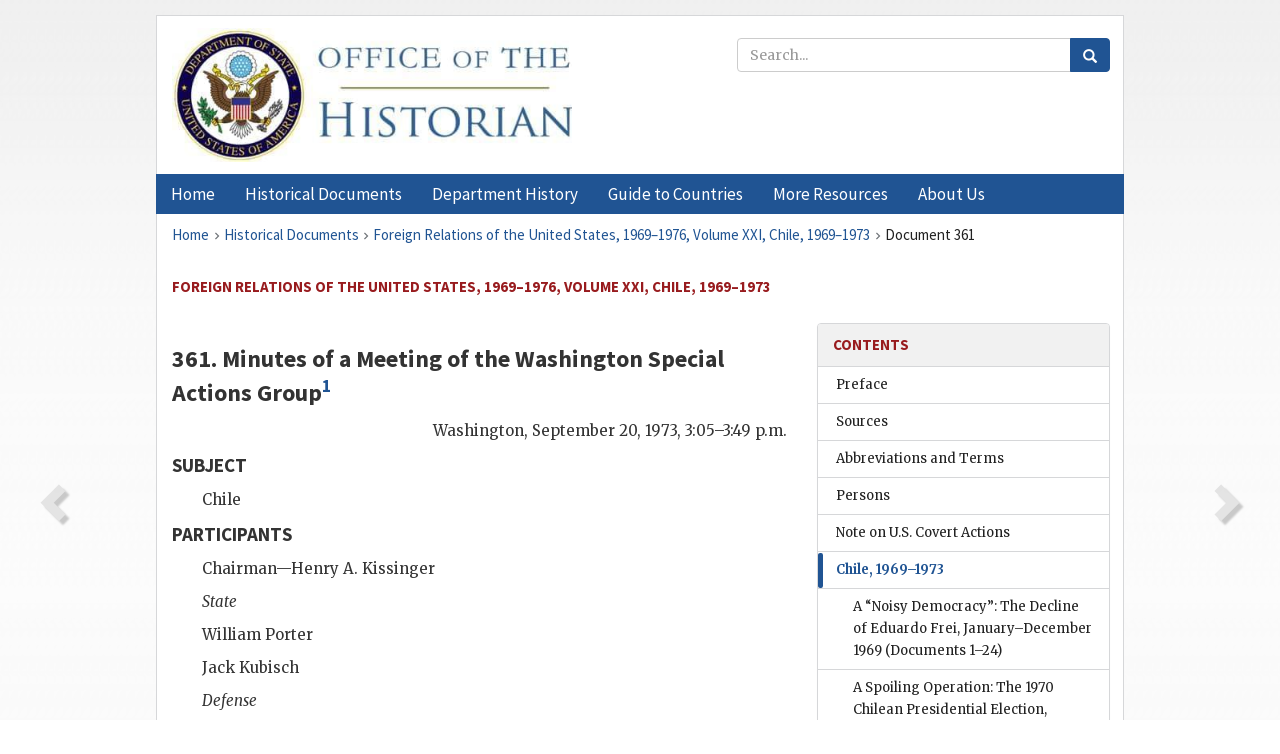

--- FILE ---
content_type: text/html;charset=utf-8
request_url: https://history.state.gov/historicaldocuments/frus1969-76v21/d361
body_size: 19897
content:
<!DOCTYPE html>
<html data-template="pages:app-root" lang="en" data-app=""><head><meta name="viewport" content="width=device-width, initial-scale=1.0"><meta name="description" content="history.state.gov 3.0 shell"><link href="/resources/images/favicon.ico" rel="shortcut icon"><script src="">(function(w,d,s,l,i){w[l]=w[l]||[];w[l].push({'gtm.start':
        new Date().getTime(),event:'gtm.js'});var f=d.getElementsByTagName(s)[0],
        j=d.createElement(s),dl=l!='dataLayer'?'&l='+l:'';j.async=true;j.src=
        'https://www.googletagmanager.com/gtm.js?id='+i+dl;f.parentNode.insertBefore(j,f);
        })(window,document,'script','dataLayer','GTM-WBD65RCC');</script><link href="/resources/css/all.css" rel="stylesheet" type="text/css"><title>Historical Documents - Office of the Historian</title></head><body id="body">
        <!-- Google Tag Manager (noscript) -->
        <noscript><iframe src="https://www.googletagmanager.com/ns.html?id=GTM-WBD65RCC" height="0" width="0" style="display:none;visibility:hidden"></iframe></noscript>
        <!-- End Google Tag Manager (noscript) -->
        <header class="hsg-header">
            <section class="hsg-grid hsg-header-inner">
                <div class="container hsg-header-content">
                    <div class="row">
                        <div class="col-sm-7">
                            <a href="/">
                                <img src="/resources/images/Office-of-the-Historian-logo_500x168.jpg" class="img-responsive" width="400" alt="Office of the Historian">
                            </a>
                        </div>
                        <div class="col-sm-5">
                            
                                <div class="banner__search">
                                    <div class="searchbox">
                                        <form action="/search" method="get" class="main-form" id="navigationSearchForm">
                                            <p class="form-group">
                                                <!-- Search: -->
                                                <input type="text" size="15" name="q" placeholder="Search..." class="form-control" id="search-box">
                                                <button type="submit" class="hsg-link-button search-button btn">
                                                    <i class="hsg-search-button-icon"></i>
                                                </button>
                                            </p>
                                        </form>
                                    </div>
                                </div>
                            
                        </div>
                    </div>
                </div>
            </section>
        </header>

        <nav role="navigation" class="hsg-nav navbar navbar-default">
            <div class="container hsg-nav-content">
                <div class="navbar-header">
                    <button type="button" class="navbar-toggle collapsed" data-toggle="collapse" data-target="#navbar-collapse-1" aria-expanded="false">
                        <span class="sr-only">Menu</span>
                        <i class="fa fa-bars"></i>
                        <span class="toggle-text">Menu</span>
                    </button>
                    <!--<a data-template="config:app-title" class="navbar-brand" href="./index.html">App Title</a>-->
                </div>
                <div class="navbar-collapse collapse" id="navbar-collapse-1">
                    <ul class="nav navbar-nav">
                        <li class="dropdown">
                            <a href="/" shape="rect">
                                <span>Home</span>
                            </a>
                        </li>
                        <li class="dropdown">
                            <a href="/historicaldocuments" class="dropdown-toggle" data-toggle="dropdown" role="button" aria-haspopup="true" aria-expanded="false">
                                <span>Historical Documents</span>
                            </a>
                            <ul class="dropdown-menu">
                                <li>
                                    <a href="/historicaldocuments">
                                        <em>Foreign Relations of the United States</em>
                                    </a>
                                </li>
                                <li>
                                    <a href="/historicaldocuments/about-frus">About the
                                            <em>Foreign Relations</em> Series</a>
                                </li>
                                <li>
                                    <a href="/historicaldocuments/status-of-the-series">Status
                                        of the <em>Foreign Relations</em> Series</a>
                                </li>
                                <li>
                                    <a href="/historicaldocuments/frus-history">History of the
                                            <em>Foreign Relations</em> Series</a>
                                </li>
                                <li>
                                    <a href="/historicaldocuments/ebooks">Ebooks Initiative</a>
                                </li>
                                <li>
                                    <a href="/historicaldocuments/quarterly-releases">Quarterly
                                        Releases</a>
                                </li>
                            </ul>
                        </li>
                        <li id="index_nav" class="dropdown">
                            <a href="/departmenthistory" class="dropdown-toggle" data-toggle="dropdown" role="button" aria-haspopup="true" aria-expanded="false">
                                <span>Department History</span>
                            </a>
                            <ul class="dropdown-menu">
                                <li>
                                    <a href="/departmenthistory">Overview</a>
                                </li>
                                <!--
                                <li>
                                    <a href="$app/departmenthistory/timeline">Administrative
                                        Timeline</a>
                                </li>
                                -->
                                <li>
                                    <a href="/departmenthistory/people/secretaries">Biographies
                                        of the Secretaries of State</a>
                                </li>
                                <li>
                                    <a href="/departmenthistory/people/principals-chiefs">Principal Officers and Chiefs of Mission</a>
                                </li>
                                <li>
                                    <a href="/departmenthistory/travels/secretary">Travels of
                                        the Secretary of State</a>
                                </li>
                                <li>
                                    <a href="/departmenthistory/travels/president">Travels of
                                        the President</a>
                                </li>
                                <li>
                                    <a href="/departmenthistory/visits">Visits by Foreign Heads
                                        of State</a>
                                </li>
                                <li>
                                    <a href="/departmenthistory/wwi">World War I and the
                                        Department</a>
                                </li>
                                <li>
                                    <a href="/departmenthistory/buildings">Buildings of the
                                        Department of State</a>
                                </li>
                                <li>
                                    <a href="/departmenthistory/diplomatic-couriers">U.S.
                                        Diplomatic Couriers</a>
                                </li>
                            </ul>
                        </li>
                        <li id="countries_nav" class="dropdown">
                            <a href="/countries" class="dropdown-toggle" data-toggle="dropdown" role="button" aria-haspopup="true" aria-expanded="false">
                                <span>Guide to Countries</span>
                            </a>
                            <ul class="dropdown-menu">
                                <li>
                                    <a href="/countries">Guide to Country Recognition and
                                        Relations</a>
                                </li>
                                <li>
                                    <a href="/countries/archives">World Wide Diplomatic Archives
                                        Index</a>
                                </li>
                            </ul>
                        </li>
                        <li id="resources_nav" class="dropdown">
                            <a href="" class="dropdown-toggle" data-toggle="dropdown" role="button" aria-haspopup="true" aria-expanded="false">
                                <span>More Resources</span>
                            </a>
                            <ul class="dropdown-menu">
                                <li>
                                    <a href="/tags">Browse Resources by Subject Tag</a>
                                </li>
                                <li>
                                    <a href="/conferences">Conferences</a>
                                </li>
                                <li>
                                    <a href="/about/contact-us">Contact Us</a>
                                </li>
                                <li>
                                    <a href="/developer">Developer Resources &amp; APIs</a>
                                </li>
                                <li>
                                    <a href="/education">Educational Resources</a>
                                </li>
                                <li>
                                    <a href="/about/faq">Frequently Asked Questions</a>
                                </li>
                                <li>
                                    <a href="/milestones">Key Milestones</a>
                                </li>
                                <li>
                                    <a href="/open">Open Government Initiative</a>
                                </li>
                                <li>
                                    <a href="/departmenthistory/short-history">A Short History
                                        of the Department</a>
                                </li>
                            </ul>
                        </li>
                        <li class="dropdown">
                            <a href="/about" shape="rect">
                                <span>About Us</span>
                            </a>
                        </li>
                    </ul>
                </div>
            </div>
        </nav>

        <div class="hsg-main">
            <section class="hsg-grid hsg-main-inner">
                <div class="container hsg-main-content">
                    <main id="content">
        <div>
            <div class="row">
                <nav class="hsg-breadcrumb hsg-breadcrumb--wrap" aria-label="breadcrumbs"><ol vocab="http://schema.org/" typeof="BreadcrumbList" class="hsg-breadcrumb__list"><li class="hsg-breadcrumb__list-item" property="itemListElement" typeof="ListItem"><a href="/" class="hsg-breadcrumb__link" property="item" typeof="WebPage"><span property="name">Home</span></a></li><li class="hsg-breadcrumb__list-item" property="itemListElement" typeof="ListItem"><a href="/historicaldocuments" class="hsg-breadcrumb__link" property="item" typeof="WebPage"><span property="name">Historical Documents</span></a></li><li class="hsg-breadcrumb__list-item" property="itemListElement" typeof="ListItem"><a href="/historicaldocuments/frus1969-76v21" class="hsg-breadcrumb__link" property="item" typeof="WebPage"><span property="name">Foreign Relations of the United States, 1969–1976, Volume XXI, Chile, 1969–1973</span></a></li><li class="hsg-breadcrumb__list-item" property="itemListElement" typeof="ListItem"><a href="/historicaldocuments/frus1969-76v21/d361" class="hsg-breadcrumb__link" property="item" typeof="WebPage" aria-current="page"><span property="name">Document 361</span></a></li></ol></nav>
            </div>
            <div class="row">
                <div class="hsg-navigation-wrapper">
                    <h2 class="hsg-navigation-title" id="navigation-title">Foreign Relations of the United States, 1969–1976, Volume
                    XXI, Chile, 1969–1973</h2>
                </div>
            </div>
            <div class="row">
                <a data-doc="frus1969-76v21.xml" data-root="1.7.4.4.24.135" data-current="1.7.4.4.24.139" class="page-nav nav-prev" data-template="pages:navigation-link" data-template-direction="previous" href="/historicaldocuments/frus1969-76v21/d360">
                    <i class="glyphicon glyphicon-chevron-left"></i>
                </a>
                <a data-doc="frus1969-76v21.xml" data-root="1.7.4.4.24.141" data-current="1.7.4.4.24.139" class="page-nav nav-next" data-template="pages:navigation-link" data-template-direction="next" href="/historicaldocuments/frus1969-76v21/d362">
                    <i class="glyphicon glyphicon-chevron-right"></i>
                </a>
                <div class="hsg-width-main">
                    <div id="content-inner">
                        <div id="content-container">
                            <div class="content"><style type="text/css">.document_right {
   display: inline; float: right;
}

</style><div class="tei-div3" id="d361">
                        <h3 class="tei-head7">361. Minutes of a Meeting of the Washington Special Actions Group<span id="fnref:1.7.4.4.24.139.8.2"><a href="#fn:1.7.4.4.24.139.8.2" class="note" rel="footnote">1</a></span></h3>
                        <div class="tei-opener"><div class="tei-dateline"><span class="tei-placeName">Washington</span>,
                                    <span class="tei-date">September 20, 1973, 3:05–3:49
                                    p.m.</span></div></div>
                        <h4 class="tei-list1 listHead">SUBJECT</h4><ul class="tei-list2 list hsg-list-default"><li class="tei-item">Chile</li></ul>
                        <h4 class="tei-list1 listHead">PARTICIPANTS</h4><ul class="tei-list2 list hsg-list-default"><li class="tei-item">Chairman—<span class="tei-persName">Henry A.
                                    Kissinger</span></li><li class="tei-item"><span class="tei-hi2 font-italic italic">State</span></li><li class="tei-item"><span class="tei-persName">William Porter</span></li><li class="tei-item"><span class="tei-persName">Jack Kubisch</span></li><li class="tei-item"><span class="tei-hi2 font-italic italic">Defense</span></li><li class="tei-item">William Clements</li><li class="tei-item">Robert Hill</li><li class="tei-item">V/Adm. Ray Peet</li><li class="tei-item"><span class="tei-hi2 font-italic italic"><span class="tei-gloss">JCS</span></span></li><li class="tei-item">Adm. <span class="tei-persName">John P. Weinel</span></li><li class="tei-item"><span class="tei-hi2 font-italic italic"><span class="tei-gloss">CIA</span></span></li><li class="tei-item">William Nelson</li><li class="tei-item"><span class="tei-persName">David Phillips</span></li><li class="tei-item"><span class="tei-hi2 font-italic italic">Treasury</span></li><li class="tei-item"><span class="tei-persName">William Simon</span></li><li class="tei-item"><span class="tei-persName">Michael Bradfield</span></li><li class="tei-item"><span class="tei-hi2 font-italic italic"><span class="tei-gloss">OMB</span></span></li><li class="tei-item">Dolph Bridgewater</li><li class="tei-item"><span class="tei-hi2 font-italic italic"><span class="tei-gloss">NSC</span></span></li><li class="tei-item">B/Gen. <span class="tei-persName">Brent
                                Scowcroft</span></li><li class="tei-item"><span class="tei-persName">Richard Kennedy</span></li><li class="tei-item"><span class="tei-persName">William Jorden</span></li><li class="tei-item"><span class="tei-persName">Charles Cooper</span></li><li class="tei-item">James Barnum</li></ul>
                        <p class="tei-p1 center">SUMMARY OF CONCLUSIONS</p>
                        <p class="tei-p3">It was agreed that:</p>
                        <p class="tei-p3">. . . recognition of the new government would be announced on Monday, 24
                            September 1973;</p>
                        <p class="tei-p3">. . . Ambassador <span class="tei-persName">Davis</span> is to talk
                            to the junta on Friday, September 21, to inform them of our goodwill,
                            our intention to recognize in the next few days, and about the delivery
                            of medical supplies;</p>
                        <p class="tei-p3">. . . a cable will be sent to Ambassador <span class="tei-persName">Davis</span> telling him: of our intention to recognize and
                            when; when the emergency food supplies will be delivered; and
                            authorizing the Ambassador to discuss, with the junta, Chile’s
                            middle-and long-term economic needs;</p>
                        <p class="tei-p3">. . . an economic team would <span class="tei-hi2 font-italic italic">not</span> be sent to Chile
                            until the junta requests one;</p>
                        <p class="tei-p3">. . . the Chile Working Group will continue in operation.</p>
                        <p class="tei-p3">Mr. <span class="tei-persName">Kissinger</span>: Let’s talk about
                            Chile first and then Cambodia. Would you like to give us a briefing? (to
                            Mr. Nelson)</p>
                        <a href="pg_931" id="pg_931" class="tei-pb1 hsg-facsilime-link" target="_self" rel="nofollow">
            [Page 931]
        </a>
                        <p class="tei-p3">Mr. Nelson briefed from the attached text.<span id="fnref:1.7.4.4.24.139.34.2"><a href="#fn:1.7.4.4.24.139.34.2" class="note" rel="footnote">2</a></span></p>
                        <p class="tei-p3">Mr. <span class="tei-persName">Kissinger</span>: Bill (Mr.
                                <span class="tei-persName">Porter</span>) or Jack (Mr.
                                <span class="tei-persName">Kubisch</span>), any comments?</p>
                        <p class="tei-p3">Mr. <span class="tei-persName">Porter</span>: I think the first
                            thing we ought to talk about is the matter of recognition. Twenty
                            countries have already recognized, but the crucial thing is the timing
                            in connection with your confirmation. The new government is an
                            established fact, so it’s okay to go ahead with recognition, but the
                            timing . . .</p>
                        <p class="tei-p3">Mr. Clements: I think you ought to wait until after confirmation.</p>
                        <p class="tei-p3">Mr. <span class="tei-persName">Kissinger</span>: Why?</p>
                        <p class="tei-p3">Mr. Clements: The Chileans know of the vote coming up. They are in no
                            particular hurry.</p>
                        <p class="tei-p3">Mr. <span class="tei-persName">Kissinger</span>: Has the new
                            government been told by (Ambassador) <span class="tei-persName">Davis</span> of our intentions to recognize and of our
                            good-will toward them?</p>
                        <p class="tei-p3">Mr. <span class="tei-persName">Kubisch</span>: Yes, they understand
                            we want to wait. In my opinion, we should wait until after the vote. The
                            choice is either Friday, Saturday, or Monday.<span id="fnref:1.7.4.4.24.139.48.4"><a href="#fn:1.7.4.4.24.139.48.4" class="note" rel="footnote">3</a></span></p>
                        <p class="tei-p3">Mr. <span class="tei-persName">Kissinger</span>: Saturday would be
                            all right, if the committee votes tomorrow.</p>
                        <p class="tei-p3">Mr. <span class="tei-persName">Porter</span>: Monday is no problem
                            either.</p>
                        <p class="tei-p3">Mr. <span class="tei-persName">Kissinger</span>: Monday is the
                            first day of the <span class="tei-gloss">UN</span>.</p>
                        <p class="tei-p3">Mr. Clements: Would anything be gained by this being one of your first
                            acts?</p>
                        <p class="tei-p3">Mr. <span class="tei-persName">Kissinger</span>: There’s no way to
                            avoid this being one of my first acts. If the choice is Monday, there
                            will be plenty of activity between now and then.</p>
                        <p class="tei-p3">Mr. <span class="tei-persName">Kubisch</span>: When do you expect
                            to take the oath?</p>
                        <p class="tei-p3">Mr. <span class="tei-persName">Kissinger</span>: Saturday.</p>
                        <p class="tei-p3">Mr. <span class="tei-persName">Kubisch</span>: I can see some
                            advantage in Monday.</p>
                        <p class="tei-p3">Mr. <span class="tei-persName">Kissinger</span>: I’m relaxed about
                            the whole thing. I don’t see what would be gained by waiting until
                            Tuesday.</p>
                        <p class="tei-p3">Mr. <span class="tei-persName">Kubisch</span>: Perhaps after the
                            Senate votes—tomorrow afternoon.</p>
                        <p class="tei-p3">Mr. <span class="tei-persName">Kissinger</span>: What is the normal
                            way these things are done. Is there some set procedure?</p>
                        <p class="tei-p3">Mr. <span class="tei-persName">Kubisch</span>: Right now would be a
                            good time. They have satisfied the requirements.</p>
                        <p class="tei-p3">Mr. <span class="tei-persName">Kissinger</span>: I guess we should
                            do it either Saturday or Monday. I’m under no pressure on this thing, I
                            really don’t give a damn . . .</p>
                        <a href="pg_932" id="pg_932" class="tei-pb1 hsg-facsilime-link" target="_self" rel="nofollow">
            [Page 932]
        </a>
                        <p class="tei-p3">Mr. Clements: Unless there is some issue that needs to be settled first,
                            I think we ought to bite the bullet on this thing. I see no argument for
                            not recognizing tomorrow.</p>
                        <p class="tei-p3">Mr. <span class="tei-persName">Kubisch</span>: We could couch it in
                            low-key language, that we’ve decided to recognize the new government,
                            and let it go at that. That way we’ll keep the heat off.</p>
                        <p class="tei-p3">Mr. <span class="tei-persName">Kissinger</span>: I’ll take the
                            heat, if there is any.</p>
                        <p class="tei-p3">Mr. <span class="tei-persName">Simon</span>: Speaking of heat, what
                            is the press doing to us down there. They are complaining about
                            inadequate responses from the new government. Did you speak to them
                            Jack?</p>
                        <p class="tei-p3">Mr. <span class="tei-persName">Kubisch</span>: I did, and think it
                            went very well. There are about 75 to 90 journalists in Chile now, and
                            we’ll be starting to get their stuff in droves.</p>
                        <p class="tei-p3">Mr. <span class="tei-persName">Kissinger</span>: Senator <span class="tei-persName">Church</span> the other day dropped me a note
                            raising the question of asylum. What’s the problem?</p>
                        <p class="tei-p3">Mr. <span class="tei-persName">Kubisch</span>: That doesn’t pertain
                            to us. There are few Americans caught up in it. Most are third-country
                            nationals who have fled their own countries and got caught up in this
                            thing. The government’s holding about 5,000 in the stadium. They have
                            been very candid about this. They intend to treat them in accordance
                            with military courts. If innocent, they will be free to return to Cuba.
                            If guilty, the junta intends to deal with them harshly. The question
                            that Senator <span class="tei-persName">Church</span> is really
                            addressing is human rights. The <span class="tei-gloss">UN</span> Human
                            Rights Commission has already looked into this and given Chile a clean
                            bill of health.</p>
                        <p class="tei-p3">Mr. <span class="tei-persName">Porter</span>: We ought to encourage
                            them (the refugees) to go to Mexico or France, it would offer a way
                            out.</p>
                        <p class="tei-p3">Mr. <span class="tei-persName">Kubisch</span>: You may be
                            questioned closely on this up there. (New York)</p>
                        <p class="tei-p3">Mr. <span class="tei-persName">Kissinger</span>: <span class="tei-persName">Church</span> also mentioned some <span class="tei-gloss">OAS</span> Committee. Is there such a thing?</p>
                        <p class="tei-p3">Mr. <span class="tei-persName">Kubisch</span>: Probably the <span class="tei-gloss">OAS</span> Human Rights Commission.</p>
                        <p class="tei-p3">Mr. <span class="tei-persName">Porter</span>: The junta’s doing the
                            right thing—they’re letting the press in and are taking the right stance
                            on the refugee question.</p>
                        <p class="tei-p3">Mr. <span class="tei-persName">Kissinger</span>: That demonstrates
                            the total naivete of the new government. If they think the press has any
                            interest in the truth, they’re mistaken. All they will want to do is
                            horror studies.</p>
                        <p class="tei-p3">Mr. <span class="tei-persName">Porter</span>: Yes, but the press is
                            not being kept out.</p>
                        <p class="tei-p3">Mr. <span class="tei-persName">Kissinger</span>: Do you (to Mr.
                                <span class="tei-persName">Kubisch</span>) think (Ambassador)
                                <span class="tei-persName">Davis</span> fully understands our
                            position?</p>
                        <p class="tei-p3">Mr. <span class="tei-persName">Kubisch</span>: I think he is almost
                            with us. I think a good, strong message of support for him would help.
                            He is kinda nervous, particu<a href="pg_933" id="pg_933" class="tei-pb1 hsg-facsilime-link" target="_self" rel="nofollow">
            [Page 933]
        </a>larly since it took us forty-eight hours to give him an answer to that
                            cable.</p>
                        <p class="tei-p3">Mr. <span class="tei-persName">Kissinger</span>: Let’s give him a
                            message expressing our good-will. Tell him, informally, that we’re going
                            to recognize.</p>
                        <p class="tei-p3">Mr. <span class="tei-persName">Kubisch</span>: He’ll appreciate
                            that.</p>
                        <p class="tei-p3">Mr. <span class="tei-persName">Kissinger</span>: Brazil’s reaction
                            to the flares and helmets. How do you explain that?</p>
                        <p class="tei-p3">Mr. <span class="tei-persName">Kubisch</span>: Brazil has this
                            geopolitical concept of the world. Anything north of the islands and
                            Central America is ours, anything south of that they don’t want us to
                            meddle in. My interpretation is that they were trying to send us a
                            signal—really didn’t want to do it.</p>
                        <p class="tei-p3">Mr. <span class="tei-persName">Kissinger</span>: I suppose you
                            talked to them about economic assistance.</p>
                        <p class="tei-p3">Mr. <span class="tei-persName">Kubisch</span>: Yes.</p>
                        <p class="tei-p3">Mr. <span class="tei-persName">Porter</span>: They are in need of
                            about a million dollars worth of medical supplies. They have about
                            100,000 dollars worth on hand. It’s a simple delivery, the (Chilean) air
                            force has taken over an airport for the delivery. There will be no
                            fanfare, no problem.</p>
                        <p class="tei-p3">Mr. Clements: I see no problems.</p>
                        <p class="tei-p3">Mr. <span class="tei-persName">Kissinger</span>: Should we
                            authorize the needed supplies now?</p>
                        <p class="tei-p3">Mr. <span class="tei-persName">Kubisch</span>: Now or Monday.</p>
                        <p class="tei-p3">Adm. Peet: There’s no problem in the arrival schedule, it’s all set
                            up.</p>
                        <p class="tei-p3">Mr. <span class="tei-persName">Kissinger</span>: Any problem with
                            medicines and food?</p>
                        <p class="tei-p3">Adm. Peet: No.</p>
                        <p class="tei-p3">Mr. <span class="tei-persName">Kubisch</span>: The question is, do
                            we use (US) air force planes or commercial planes, and the timing?</p>
                        <p class="tei-p3">(Dr. <span class="tei-persName">Kissinger</span> was called out of
                            the meeting at this point.)</p>
                        <p class="tei-p3">Mr. <span class="tei-persName">Kissinger</span>: Let me sum up.
                            We’ll send a cable out—Defense and us—that sets forth clearly our
                            generally favorable attitude toward the new government, on recognition.
                            Our views on medical supplies. How about food? How are they on that?</p>
                        <p class="tei-p3">Mr. <span class="tei-persName">Porter</span>: We figure they will
                            need about 18,000 tons. It looks to us like the <span class="tei-gloss">CCC</span> credits are the only way.</p>
                        <p class="tei-p3">Mr. <span class="tei-persName">Simon</span>: Whether it’s financed
                            through the Ex-Im Bank is the question.</p>
                        <p class="tei-p3">Mr. <span class="tei-persName">Cooper</span>: Are you talking about
                            the 200,000 to 250,000 tons that will be needed over the longer term?
                            The question is how to finance the <span class="tei-gloss">CCC</span>
                            credits. Agriculture sees no problem and has already agreed to go ahead
                            and unblock on the <span class="tei-gloss">CCC</span> credits.</p>
                        <p class="tei-p3">Mr. <span class="tei-persName">Simon</span>: No, I’m talking about
                            the longer term.</p>
                        <a href="pg_934" id="pg_934" class="tei-pb1 hsg-facsilime-link" target="_self" rel="nofollow">
            [Page 934]
        </a>
                        <p class="tei-p3">Mr. <span class="tei-persName">Cooper</span>: Well, we’re talking
                            about the emergency food needs.</p>
                        <p class="tei-p3">Mr. <span class="tei-persName">Kissinger</span>: Are we sending in
                            emergency food needs. Can we justify this as an emergency?</p>
                        <p class="tei-p3">Mr. <span class="tei-persName">Kubisch</span>: Yes, but the
                            delivery is a matter of timing.</p>
                        <p class="tei-p3">Mr. <span class="tei-persName">Kissinger</span>: You suggest after
                            recognition?</p>
                        <p class="tei-p3">Mr. <span class="tei-persName">Kubisch</span>: Yes. Shipment can be
                            by air, via Argentina.</p>
                        <p class="tei-p3">Mr. <span class="tei-persName">Kissinger</span>: If conditions
                            permit. This asylum issue is like pulling teeth. You’re going to hear a
                            lot of screaming. Has <span class="tei-persName">Davis</span> been
                            instructed to support us on this?</p>
                        <p class="tei-p3">Mr. <span class="tei-persName">Kubisch</span>: Yes, but I’m not
                            clear on the timing. Do you want to do it after recognition.</p>
                        <p class="tei-p3">Mr. <span class="tei-persName">Kissinger</span>: We’ll wait until
                            Monday.</p>
                        <p class="tei-p3">Mr. <span class="tei-persName">Porter</span>: We have to have a
                            decision on this food business. I think we should go the <span class="tei-gloss">CCC</span> route.</p>
                        <p class="tei-p3">Mr. <span class="tei-persName">Kubisch</span>: We have to. The
                            Ex-Im route creates problems. How much is the question, the first 18,000
                            tons, or all of it?</p>
                        <p class="tei-p3">Mr. <span class="tei-persName">Kissinger</span>: As I understand
                            it, the first phase is geared toward emergency needs, no?</p>
                        <p class="tei-p3">Mr. <span class="tei-persName">Kubisch</span>: It’s our
                            understanding that the 18,000 tons . . .</p>
                        <p class="tei-p3">Mr. <span class="tei-persName">Kissinger</span>: What’s the easiest
                            to justify?</p>
                        <p class="tei-p3">Mr. <span class="tei-persName">Simon</span>: <span class="tei-gloss">CCC</span> credits are relatively high-cost.
                            They’re three-year credits with high interest.</p>
                        <p class="tei-p3">Mr. <span class="tei-persName">Cooper</span>: But <span class="tei-gloss">AID</span> funds are hard to get, and there is no
                            mechanism.</p>
                        <p class="tei-p3">Mr. <span class="tei-persName">Kissinger</span>: What are the ExIm
                            terms?</p>
                        <p class="tei-p3">Mr. <span class="tei-persName">Simon</span>: Six percent, and they
                            are longer term.</p>
                        <p class="tei-p3">Mr. Clements: But we can get around to that later, no?</p>
                        <p class="tei-p3">Mr. <span class="tei-persName">Simon</span>: Yes.</p>
                        <p class="tei-p3">Mr. <span class="tei-persName">Kissinger</span>: Do you agree (to
                            Mr. <span class="tei-persName">Kubisch</span>)?</p>
                        <p class="tei-p3">Mr. <span class="tei-persName">Kubisch</span>: I go along with the
                                <span class="tei-gloss">CCC</span> credits, leaving the ExIm
                            credits until later. We can tell what the cost will be then.</p>
                        <p class="tei-p3">Mr. <span class="tei-persName">Simon</span>: Fifteen million dollars
                            is a pretty small figure with all their other problems.</p>
                        <p class="tei-p3">Mr. <span class="tei-persName">Kubisch</span>: Then we’ll authorize
                            (Ambassador) <span class="tei-persName">Davis</span> to discuss
                            their needs with them and then cable their proposals to Washington. It’s
                            the quickest way we’ll find out what they really want.</p>
                        <p class="tei-p3">Mr. <span class="tei-persName">Kissinger</span>: Yes, he can do
                            that tomorrow.</p>
                        <p class="tei-p3">Mr. <span class="tei-persName">Simon</span>: Are you aware that two
                            Russian ships with wheat are headed there?</p>
                        <p class="tei-p3">Mr. <span class="tei-persName">Kubisch</span>: I was aware that
                            they are to leave Hawaii, but I am not aware they are carrying
                            wheat.</p>
                        <a href="pg_935" id="pg_935" class="tei-pb1 hsg-facsilime-link" target="_self" rel="nofollow">
            [Page 935]
        </a>
                        <p class="tei-p3">Mr. <span class="tei-persName">Kissinger</span>: What is this issue
                            on the flares all about?</p>
                        <p class="tei-p3">Mr. <span class="tei-persName">Kubisch</span>: The Chileans wanted
                            one thousand flares to use mainly at night, mostly as a scare tactic.
                            They figure they can use these to break up demonstrations and the like.
                            They’re for intimidation.</p>
                        <p class="tei-p3">Mr. <span class="tei-persName">Kissinger</span>: I wasn’t aware
                            that helmets were more useful at night than during the day.</p>
                        <p class="tei-p3">Mr. <span class="tei-persName">Kubisch</span>: The helmets were
                            secondary. The flares were important; they were going to use the helmets
                            for draftees.</p>
                        <p class="tei-p3">Mr. <span class="tei-persName">Kissinger</span>: The next thing
                            you’ll be telling me is that you want to transfer nuclear weapons.</p>
                        <p class="tei-p3">Mr. <span class="tei-persName">Kubisch</span>: We got in a message
                            last night. They wanted to buy them commercially rather than on a
                            government-to-government, and wanted them by next week. We suggested
                            they approach third countries.</p>
                        <p class="tei-p3">Mr. <span class="tei-persName">Kissinger</span>: I know it’s sort
                            of run-of-the-mill stuff, but I can’t believe a thousand helmets or
                            whatever will make that much difference.</p>
                        <p class="tei-p3">Mr. <span class="tei-persName">Kubisch</span>: We can await their
                            preference on that.</p>
                        <p class="tei-p3">Mr. <span class="tei-persName">Porter</span>: We can encourage them
                            to look elsewhere.</p>
                        <p class="tei-p3">Mr. <span class="tei-persName">Kissinger</span>: Should <span class="tei-persName">Davis</span> suggest that they sign the letter
                            of intent after recognition?</p>
                        <p class="tei-p3">Mr. <span class="tei-persName">Kubisch</span>: I don’t know about
                            that. I remember we agreed to send a team to Nairobi to discuss a
                            similar case, and it worked out quite well. I think it would be
                            desirable for (Amb.) <span class="tei-persName">Davis</span> to
                            mention it in his next talks with the new government and see what they
                            think?</p>
                        <p class="tei-p3">Mr. <span class="tei-persName">Kissinger</span>: Put together a
                            comprehensive message, and we’ll clear it tonight. Are they on the same
                            time as we?</p>
                        <p class="tei-p3">Mr. <span class="tei-persName">Kubisch</span>: Yes, now that it’s
                            Daylight Savings Time.</p>
                        <p class="tei-p3">Mr. <span class="tei-persName">Kissinger</span>: We’ll wait on the
                            middle and longer term programs until <span class="tei-persName">Davis</span> has had a chance to talk with them and find out
                            what they want.</p>
                        <p class="tei-p3">Mr. <span class="tei-persName">Simon</span>: But, what is middle and
                            long term? They are difficult to separate.</p>
                        <p class="tei-p3">Mr. <span class="tei-persName">Kubisch</span>: To me, it’s a
                            question of now or next week.</p>
                        <p class="tei-p3">Mr. <span class="tei-persName">Simon</span>: I think we have an
                            interest in pursuing the debt rescheduling now.</p>
                        <p class="tei-p3">Mr. <span class="tei-persName">Kissinger</span>: Let’s tell them
                            that we’ll discuss rescheduling later.</p>
                        <p class="tei-p3">Mr. <span class="tei-persName">Simon</span>: I would put it on this
                            basis, that we’re not going to cut them off, that we’re handling the
                            debt issue. That way, funds can start flowing again. We inform them
                            without the pressure.</p>
                        <p class="tei-p3">Mr. <span class="tei-persName">Kubisch</span>: I would prefer to
                            concentrate on the two-to-four week emergency phase.</p>
                        <a href="pg_936" id="pg_936" class="tei-pb1 hsg-facsilime-link" target="_self" rel="nofollow">
            [Page 936]
        </a>
                        <p class="tei-p3">Mr. <span class="tei-persName">Kissinger</span>: The problem is the
                            great insecurity of the new government. If we can do this now it might
                            help.</p>
                        <p class="tei-p3">Mr. <span class="tei-persName">Simon</span>: It’s important to start
                            thinking of the longer term.</p>
                        <p class="tei-p3">Mr. <span class="tei-persName">Kubisch</span>: Do you want to send
                            a team down to discuss the problem?</p>
                        <p class="tei-p3">Mr. <span class="tei-persName">Kissinger</span>: I think it’s
                            premature. Once they tell us they want to talk, then okay. We’ll talk
                            when they are. I should think that would be sooner than four to six
                            weeks.</p>
                        <p class="tei-p3">Mr. <span class="tei-persName">Cooper</span>: The team should be
                            able to talk about lines of credit, stabilization loans . . .</p>
                        <p class="tei-p3">Mr. Nelson: They will be very receptive to this type of approach.</p>
                        <p class="tei-p3">Mr. <span class="tei-persName">Simon</span>: We’ve got to make it
                            clear that we are prepared to go all the way and that we support their
                            government.</p>
                        <p class="tei-p3">Mr. <span class="tei-persName">Cooper</span>: It should be a small
                            team, not more than two people who know what they’re talking about.</p>
                        <p class="tei-p3">Mr. <span class="tei-persName">Kissinger</span>: No <span class="tei-gloss">ITT</span> officials.</p>
                        <p class="tei-p3">Mr. <span class="tei-persName">Kubisch</span>: Did you hear the
                            rumor that Dita Beard is being considered as the new ambassador?<span id="fnref:1.7.4.4.24.139.266.4"><a href="#fn:1.7.4.4.24.139.266.4" class="note" rel="footnote">4</a></span></p>
                        <p class="tei-p3">Mr. <span class="tei-persName">Kissinger</span>: Okay, we’ll get a
                            cable out telling them about the timing of recognition, the emergency
                            food supplies, <span class="tei-gloss">CCC</span> credit, emergency
                            food supplies—the level and the delivery, what do they recommend over
                            the longer terms, and that a team will be sent when the Chileans are
                            ready.</p>
                        <p class="tei-p3">Mr. <span class="tei-persName">Kubisch</span>: Do you want to
                            include the investment disputes in the message?</p>
                        <p class="tei-p3">Mr. <span class="tei-persName">Kissinger</span>: That’s premature.
                            These are the first things. We don’t want to make the mistake of
                            appearing to press them.</p>
                        <p class="tei-p3">Mr. Clements: Yes, that would be almost like a consideration.</p>
                        <p class="tei-p3">Mr. <span class="tei-persName">Kubisch</span>: How about military
                            assistance?</p>
                        <p class="tei-p3">Mr. <span class="tei-persName">Kissinger</span>: It’s much too
                            early.</p>
                        <p class="tei-p3">Mr. <span class="tei-persName">Porter</span>: Is there need for some
                            pressure?</p>
                        <p class="tei-p3">Mr. <span class="tei-persName">Kissinger</span>: That’s an on-going
                            problem, tell them we’ll discuss it in due time.</p>
                        <p class="tei-p3">Mr. <span class="tei-persName">Cooper</span>: You could say
                            something about us discussing it. That should head-off any
                            questions.</p>
                        <p class="tei-p3">Mr. <span class="tei-persName">Kubisch</span>: Do you want the
                            working group to continue?</p>
                        <p class="tei-p3">Mr. <span class="tei-persName">Kissinger</span>: Absolutely!</p>
                        <p class="tei-p3">Mr. <span class="tei-persName">Kubisch</span>: You want it to
                            operate out of the White House?</p>
                        <a href="pg_937" id="pg_937" class="tei-pb1 hsg-facsilime-link" target="_self" rel="nofollow">
            [Page 937]
        </a>
                        <p class="tei-p3">Mr. <span class="tei-persName">Kissinger</span>: That’s the usual
                            way.</p>
                        <p class="tei-p3">Mr. <span class="tei-persName">Kubisch</span>: I’ll take the
                            responsibility for getting everybody together.</p>
                        <p class="tei-p3">Mr. Clements: Are we agreed on the previous items?</p>
                        <p class="tei-p3">Mr. <span class="tei-persName">Kissinger</span>: We’ve agreed that
                            the military program will continue on a regular schedule.</p>
                        <p class="tei-p3">Mr. <span class="tei-persName">Porter</span>: What happened to the
                                <span class="tei-gloss">F–5</span> show?</p>
                        <p class="tei-p3">Adm. Peet: It was cancelled—at their request.</p>
                        <p class="tei-p3">Mr. <span class="tei-persName">Kissinger</span>: Good!</p>
                    </div><div class="footnotes"><ol><li class="footnote" id="fn:1.7.4.4.24.139.8.2" value="1"><span class="fn-content">Source: National Archives,
                                Nixon Presidential Materials, <span class="tei-gloss">NSC</span>
                                Files, <span class="tei-gloss">NSC</span> Institutional Files
                                (H-Files), Box H–94, <span class="tei-gloss">WSAG</span> Meeting,
                                Chile, 9/20/73. Secret; <span class="tei-gloss">Nodis</span>. A
                                copy was sent to <span class="tei-persName">Kennedy</span>,
                                    <span class="tei-persName">Jorden</span>, and <span class="tei-persName">Cooper</span>. The meeting took place in
                                the White House Situation Room.</span><a href="#fnref:1.7.4.4.24.139.8.2" class="fn-back">↩</a></li><li class="footnote" id="fn:1.7.4.4.24.139.34.2" value="2"><span class="fn-content">Not attached and not found.</span><a href="#fnref:1.7.4.4.24.139.34.2" class="fn-back">↩</a></li><li class="footnote" id="fn:1.7.4.4.24.139.48.4" value="3"><span class="fn-content">September 21, 22, or 24.</span><a href="#fnref:1.7.4.4.24.139.48.4" class="fn-back">↩</a></li><li class="footnote" id="fn:1.7.4.4.24.139.266.4" value="4"><span class="fn-content">Dita Beard was an <span class="tei-gloss">ITT</span> lobbyist.</span><a href="#fnref:1.7.4.4.24.139.266.4" class="fn-back">↩</a></li></ol></div></div>
                        </div>
                    </div>
                </div>
                <div class="hsg-width-sidebar"><aside class="hsg-aside--static">
                    
                    <div id="media-download"></div>

                    <div class="hsg-panel hsg-toc">
   <div class="hsg-panel-heading hsg-toc__header">
      <h4 class="hsg-sidebar-title">Contents</h4>
   </div>
   <nav aria-label="Side navigation">
      <ul class="hsg-toc__chapters">
         <li class="hsg-toc__chapters__item">
            <a data-template="toc:highlight-current" class="" href="/historicaldocuments/frus1969-76v21/preface">Preface</a>
         </li>
         <li class="hsg-toc__chapters__item">
            <a data-template="toc:highlight-current" class="" href="/historicaldocuments/frus1969-76v21/sources">Sources</a>
         </li>
         <li class="hsg-toc__chapters__item">
            <a data-template="toc:highlight-current" class="" href="/historicaldocuments/frus1969-76v21/terms">Abbreviations and Terms</a>
         </li>
         <li class="hsg-toc__chapters__item">
            <a data-template="toc:highlight-current" class="" href="/historicaldocuments/frus1969-76v21/persons">Persons</a>
         </li>
         <li class="hsg-toc__chapters__item">
            <a data-template="toc:highlight-current" class="" href="/historicaldocuments/frus1969-76v21/notes">Note on U.S. Covert Actions</a>
         </li>
         <li class="hsg-toc__chapters__item js-accordion">
            <a data-template="toc:highlight-current" class="hsg-current" href="/historicaldocuments/frus1969-76v21/comp1">Chile, 1969–1973</a>
            <ul class="hsg-toc__chapters__nested">
               <li class="hsg-toc__chapters__item">
                  <a data-template="toc:highlight-current" class="" href="/historicaldocuments/frus1969-76v21/ch1">A “Noisy Democracy”: The Decline of Eduardo
                            Frei, January–December 1969<span> (Documents 1–24)</span>
                  </a>
               </li>
               <li class="hsg-toc__chapters__item">
                  <a data-template="toc:highlight-current" class="" href="/historicaldocuments/frus1969-76v21/ch2">A Spoiling Operation: The 1970 Chilean Presidential Election, January
                        1–September 4, 1970<span> (Documents 25–61)</span>
                  </a>
               </li>
               <li class="hsg-toc__chapters__item">
                  <a data-template="toc:highlight-current" class="" href="/historicaldocuments/frus1969-76v21/ch3">Two Tracks: U.S. Intervention in the Confirmation of the Chilean
                        President, September 5–November 4, 1970<span> (Documents 62–171)</span>
                  </a>
               </li>
               <li class="hsg-toc__chapters__item">
                  <a data-template="toc:highlight-current" class="" href="/historicaldocuments/frus1969-76v21/ch4">Cool and Correct: The U.S. Response to the Allende Administration,
                        November 5, 1970–December 31, 1972<span> (Documents 172–316)</span>
                  </a>
               </li>
               <li class="hsg-toc__chapters__item">
                  <a data-template="toc:highlight-current" class="hsg-current" href="/historicaldocuments/frus1969-76v21/ch5">“That Chilean Guy May Have Some Problems”: The Downfall of Salvador Allende, January–September
                        1973<span> (Documents 317–366)</span>
                  </a>
               </li>
            </ul>
         </li>
         <li class="hsg-toc__chapters__item">
            <a data-template="toc:highlight-current" class="" href="/historicaldocuments/frus1969-76v21/index">Index</a>
         </li>
         <li class="hsg-toc__chapters__item">
            <a data-template="toc:highlight-current" class="" href="/historicaldocuments/frus1969-76v21/errata">Errata</a>
         </li>
      </ul>
   </nav>
</div>

                    <div>
                        <div class="hsg-panel" id="person-panel">
                            <div class="hsg-panel-heading">
                                <h4 class="hsg-sidebar-title">Persons</h4>
                            </div>
                            <div class="hsg-list-group"><a href="persons#p_BM_1" tabindex="0" class="list-group-item" data-toggle="tooltip" title="Assistant General Counsel, Department of the Treasury until 1973">Bradfield,
                            Michael</a><a href="persons#p_CF_2" tabindex="0" class="list-group-item" data-toggle="tooltip" title="Senator (D-Idaho); member, Senate Foreign Relations Committee, until 1973; Chairman, Subcommittee on Multinational Corporations, 1973; Chairman, U.S. Senate Select Committee to Study Governmental Operations with Respect to Intelligence Activities (Church Committee), 1975">Church, Frank</a><a href="persons#p_CC_2" tabindex="0" class="list-group-item" data-toggle="tooltip" title="member, National Security Council Staff">Cooper,
                            Charles</a><a href="persons#p_DN_1" tabindex="0" class="list-group-item" data-toggle="tooltip" title="U.S. Ambassador to Chile from October 20, 1971">Davis,
                            Nathaniel</a><a href="persons#p_JWV_1" tabindex="0" class="list-group-item" data-toggle="tooltip" title="Deputy Special Assistant to the Under Secretary of State from January 1969 until March 1969; detailed to the National Archives, March, 1969; detailed to the General Services Administration, June 1970; Deputy Senior Staff Member, National Security Council Operations Staff, Latin America, from May 1972">Jorden, William
                            J.</a><a href="persons#p_KRT_1" tabindex="0" class="list-group-item" data-toggle="tooltip" title="Colonel, USA; member, National Security Council Staff, from 1969 until 1970; Director of the Planning Group, National Security Council Staff, until 1973">Kennedy, Richard
                                T.</a><a href="persons#p_KHA_1" tabindex="0" class="list-group-item" data-toggle="tooltip" title="Assistant to the President for National Security Affairs from January 1969; also Secretary of State from September 22, 1973">Kissinger, Henry
                                A.</a><a href="persons#p_KJB_1" tabindex="0" class="list-group-item" data-toggle="tooltip" title="Deputy Chief of Mission, U.S. Embassy in Mexico City from May 1969 until December 1971; Deputy Chief of Mission, U.S. Embassy in Paris from December 1971 until June 1973; Assistant Secretary of State for Inter-American Affairs and U.S. Coordinator, Alliance for Progress, from June 11, 1973">Kubisch, John
                            B.</a><a href="persons#p_PDA_1" tabindex="0" class="list-group-item" data-toggle="tooltip" title="head of the task force on Chilean operations during Track II from 1970; Chief, Western Hemisphere Division, Directorate of Operations, Department of State, from June 1973">Phillips, David
                            A.</a><a href="persons#p_PW_1" tabindex="0" class="list-group-item" data-toggle="tooltip" title="Under Secretary of State for Political Affairs from February 2, 1973">Porter,
                            William</a><a href="persons#p_SB_1" tabindex="0" class="list-group-item" data-toggle="tooltip" title="General, USA; Deputy Assistant to the President for National Security Affairs from 1973 until 1974">Scowcroft,
                            Brent</a><a href="persons#p_SW_1" tabindex="0" class="list-group-item" data-toggle="tooltip" title="Deputy Secretary of the Treasury from December 1972">Simon,
                            William</a><a href="persons#p_WJP_2" tabindex="0" class="list-group-item" data-toggle="tooltip" title="Vice Admiral, USN; member of strategic planning staff of the Department of Defense from 1969">Weinel, John
                            P.</a></div>
                        </div>
                        <div class="hsg-panel" id="gloss-panel">
                            <div class="hsg-panel-heading">
                                <h4 class="hsg-sidebar-title">Abbreviations &amp; Terms</h4>
                            </div>
                            <div class="hsg-list-group"><a href="terms#t_AID_1" tabindex="0" class="list-group-item" data-toggle="tooltip" title="Agency for International Development">AID</a><a href="terms#t_CCC_1" tabindex="0" class="list-group-item" data-toggle="tooltip" title="Commodity Credit Corporation">CCC</a><a href="terms#t_CIA_1" tabindex="0" class="list-group-item" data-toggle="tooltip" title="Central Intelligence Agency">CIA</a><a href="terms#t_F5_1" tabindex="0" class="list-group-item" data-toggle="tooltip" title="twin engine, supersonic light tactical fighter with one or two crew members">F–5</a><a href="terms#t_ITT_1" tabindex="0" class="list-group-item" data-toggle="tooltip" title="International Telephone and Telegraph">ITT</a><a href="terms#t_JCS_1" tabindex="0" class="list-group-item" data-toggle="tooltip" title="Joint Chiefs of Staff">JCS</a><a href="terms#t_NSC_1" tabindex="0" class="list-group-item" data-toggle="tooltip" title="National Security Council">NSC</a><a href="terms#t_Nodis_1" tabindex="0" class="list-group-item" data-toggle="tooltip" title="No Distribution">Nodis</a><a href="terms#t_OAS_1" tabindex="0" class="list-group-item" data-toggle="tooltip" title="Organization of American States">OAS</a><a href="terms#t_OMB_1" tabindex="0" class="list-group-item" data-toggle="tooltip" title="Office of Management and Budget">OMB</a><a href="terms#t_UN_1" tabindex="0" class="list-group-item" data-toggle="tooltip" title="United Nations">UN</a><a href="terms#t_WSAG_1" tabindex="0" class="list-group-item" data-toggle="tooltip" title="Washington Special Actions Group">WSAG</a></div>
                        </div>
                    </div>
                </aside><aside id="sections" class="hsg-aside--section"><div class="hsg-panel"><div class="hsg-panel-heading"><h2 class="hsg-sidebar-title">Historical Documents</h2></div><ul class="hsg-list-group"><li class="hsg-list-group-item"><a href="/historicaldocuments/about-frus"><span property="name">About the <em>Foreign Relations</em> Series</span></a></li><li class="hsg-list-group-item"><a href="/historicaldocuments/status-of-the-series"><span property="name">Status of the <em>Foreign Relations</em> Series</span></a></li><li class="hsg-list-group-item"><a href="/historicaldocuments/frus-history"><span property="name">History of the <em>Foreign Relations</em> Series</span></a></li><li class="hsg-list-group-item"><a href="/historicaldocuments/ebooks"><span property="name"><em>Foreign Relations</em> Ebooks</span></a></li><li class="hsg-list-group-item"><a href="/historicaldocuments/other-electronic-resources"><span property="name">Other Electronic Resources</span></a></li><li class="hsg-list-group-item"><a href="/historicaldocuments/guide-to-sources-on-vietnam-1969-1975"><span property="name">Guide to Sources on Vietnam, 1969-1975</span></a></li><li class="hsg-list-group-item"><a href="/historicaldocuments/citing-frus"><span property="name">Citing the <em>Foreign Relations</em> series</span></a></li></ul></div></aside></div>
            </div>
        </div>
    </main>
                    <!--
                    <section class="" data-template="pages:unless-asides">
                        <button title="Cite this resource" class="hsg-cite__button">Cite this resource</button>
                    </section>
                    -->
                </div>
            </section>
        </div>

        <footer class="hsg-footer">
            <section class="hsg-grid hsg-footer-top">
                <div class="container">
                    <nav class="row">
                        <ul class="hsg-footer-list">
                            <h4>Learn more</h4>
                            <li>
                                <a href="/">Home</a>
                            </li>
                            <li>
                                <a href="/search">Search</a>
                            </li>
                            <li>
                                <a href="/about/faq">FAQ</a>
                            </li>
                        </ul>

                        <ul class="hsg-footer-list">
                            <h4>Topics</h4>
                            <li>
                                <a href="/historicaldocuments/">Historical Documents</a>
                            </li>
                            <li>
                                <a href="/departmenthistory/">Department History</a>
                            </li>
                            <li>
                                <a href="/countries/">Countries</a>
                            </li>
                        </ul>
                        <ul class="hsg-footer-list">
                            <h4>Contact</h4>
                            <li>
                                <a href="/about/">About Us</a>
                            </li>
                            <li>
                                <a href="/about/contact-us">Contact Us</a>
                            </li>
                        </ul>

                        <ul class="hsg-footer-list">
                            <h4>Policies</h4>
                            <li>
                                <a href="https://www.state.gov/section-508-accessibility-statement/">Accessibility Statement</a>
                            </li>
                            <li>
                                <a href="https://www.state.gov/privacy-policy/">Privacy Policy</a>
                            </li>
                            <li>
                                <a href="https://www.state.gov/external-link-policy-and-disclaimers/">External Link Policy</a>
                            </li>
                            <li>
                                <a href="https://www.state.gov/copyright-information/">Copyright
                                    Information</a>
                            </li>
                            <li>
                                <a href="/about/content-warning">Content Warning</a>
                            </li>
                        </ul>
                    </nav>
                </div>
            </section>

            <section class="hsg-grid hsg-footer-bottom">
                <div class="container">
                    <div class="row">
                        <address class="col-xs-12 col-sm-12 col-md-12">
                            <h4>Office of the Historian, Shared Knowledge Services, Bureau of Administration <br>
                                <a href="https://www.state.gov">United States Department of
                                State</a></h4>
                            <p>
                                <a href="mailto:history@state.gov">history@state.gov</a>
                            </p>
                            <p>Phone: <a href="tel:+1-202-955-0200">202-955-0200</a></p>
                        </address>
                    </div>
                </div>
            </section>
            
            <section class="hsg-grid hsg-footer-nether">
                <div class="container">
                    <div class="row">
                        <p><a href="mailto:history@state.gov?subject=Error%20on%20page%20%60%2Fexist%2Fapps%2Fhsg-shell%2Fhistoricaldocuments%2Ffrus1969-76v21%2Fd361%60&amp;body=%0D%0A_________________________________________________________%0D%0APlease%20provide%20any%20additional%20information%20above%20this%20line%0D%0A%0D%0ARequested%20URL%3A%0D%0A%09https%3A%2F%2Fhistory.state.gov%2Fexist%2Fapps%2Fhsg-shell%2Fhistoricaldocuments%2Ffrus1969-76v21%2Fd361%0D%0A%0D%0AParameters%3A%0D%0A%09publication-id%3A%20%20frus%0D%0A%09section-id%3A%20%20d361%0D%0A%09requested-url%3A%20%20https%3A%2F%2Ftest.history.state.gov%2Fhistoricaldocuments%2Ffrus1969-76v21%2Fd361%0D%0A%09x-method%3A%20%20get%0D%0A%09document-id%3A%20%20frus1969-76v21">Report an issue on this page</a></p>
                    </div>
                </div>
            </section>
        </footer>

        <script src="/resources/scripts/app.all.js" type="text/javascript" async id="cite-script"></script>
        <!-- Google tag (gtag.js) -->
        <script async src="https://www.googletagmanager.com/gtag/js?id=G-GWKX1LXFD1"></script>
        <script>
            window.dataLayer = window.dataLayer ||[];
            function gtag() {
                dataLayer.push(arguments);
            }
            gtag('js', new Date());

            gtag('config', 'G-GWKX1LXFD1');
        </script>
        <!-- We participate in the US government's analytics program. See the data at analytics.usa.gov. -->
        <script type="text/javascript" async src="https://dap.digitalgov.gov/Universal-Federated-Analytics-Min.js?agency=DOS" id="_fed_an_ua_tag"></script>
        <!--
        <script type="application/json" id="original_citation" data-template="config:csl-json"/>
        -->
    </body></html>